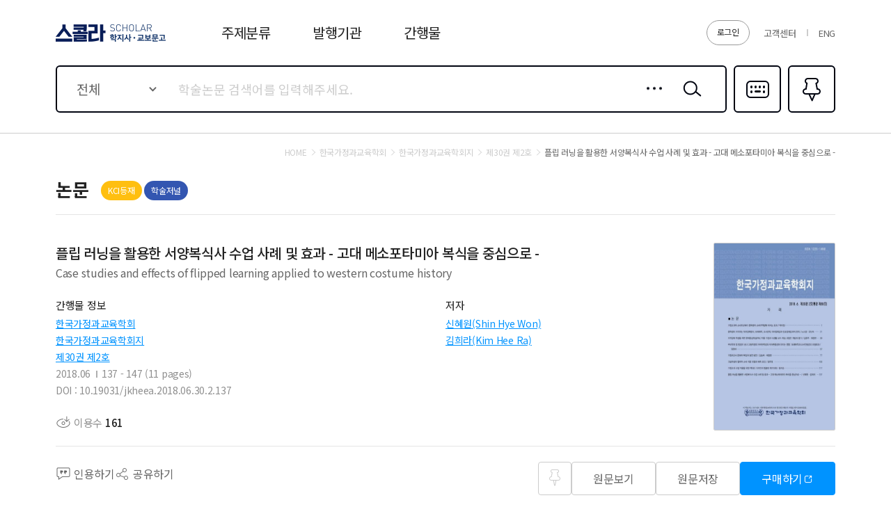

--- FILE ---
content_type: application/javascript
request_url: https://contents.kyobobook.co.kr/sra/fo/js/kb.search.modules.js?v=20220213
body_size: 5949
content:
// 통합 검색 및 상세 검색
//searchTarget : total(전체) productNm(논문), authorNm(저자), acNm(발행기관), journalNm(간행물,권호), titleNm(주제어), absNm(초록)
//acRelation:(Y:메인의 내전공 검색)
var languageInfo = {
	targetId : '#mainSearch'
} 
function searchInfo(_option) {
	
	var defaultOption = {
		page : 1
		, pageRowCount : 20
		, keyword : ""			// 키워드
		, searchTarget:"total"	// 검색 타켓 코드
		, sqnc: ""
		, reSrchYsno: ""	//Y: 포함, N: 미포함, 빈값 재검색 안함
		, reSrchTrgtCode: ""// 재검색 타켓 코드
		, reSearchTerm: ""	// 재검색 키워드
		, reSrchQry: ""		
		, cmdtClstCode: ""
		, issuYr: ""
		, srchFldCode:""
		, srchTypeCode:'including'
		, schlrPoiNum: ""
		, pubcNum: ""
		, excludeSchlrCmdtcode:""
		, section:"001"	//001:내전공 연관학회, 002:자동검색(실시간)검색, 003: 통합검색, 004: 통합상세검색, 005: 논문 상세 키워드(관련) 검색, 006: 메인 이슈키워드(논문), 007: 메인 이슈키워드(간행물) - 제회,  008: 외부제공 간행물 권/호 검색
		, init: false
	}
	
	var _ex = $.extend(true, {}, defaultOption, _option || {});
	
	_ajax.call({
	        option: {
            url: '/external/scholarMainSearchAjax'
            , type: 'POST'
            , data : JSON.stringify(_ex)
            , beforeSend: function(xhr) {
				xhr.setRequestHeader($("meta[name='_csrf_header']").attr("content"), $("meta[name='_csrf_token']").attr("content"));
			}
        },
        done: function(ajaxContext, response , status) {
			var res = response.data;
			if(_ex.section == "002"){// 실시간 검색
				getRealSearchFormat(res, _ex);
			} else if(_ex.section == "005"){// 상세페이지 키워드(관련) 검색
				getArticleDetailFormat(res, _ex);
			} else if(_ex.section == "006"){// 메인 이슈키워드(논문)
				getIssueArticleFormat(res, _ex);
			} else if(_ex.section == "007"){// 메인 이슈키워드(간행물)
				getIssueJournalFormat(res, _ex);
			} else if(_ex.section == "008"){// 외부제공 간행물 권/호 검색
				getJournalBookFormat(res, _ex);
			}else if(_ex.section == "004"){	// 통합상세검색
			    if(_ex.orgSection == '002') {
                    SCHOLAR_GA_SENDER.search.journalInArticle.search(res.resultList.length == 0 ? '_fail' : '');   //간행물 내 논문 검색
                } 
				getSearchFormat(res, _ex);
			} else {// 통합 검색 003
                SCHOLAR_GA_SENDER.search.total.search(_ex, res.resultList.length == 0 ? '_fail' : '');
                getSearchFormat(res, _ex);
            } 
        },
        fail: function(ajaxContext, response, txt, e) {
			if(_ex.section == "003" || _ex.section == "004"){
				$("#totalCount").html(0);
				$(".nodata_type02").show();
				$(".pageNavi_type01").hide();
				$("#SEARCH_BODY_ID").empty();
			}
        }
	});
}

// 008: 외부제공 간행물 권/호 검색
function getJournalBookFormat(arr, _ex){
	var resultList 	= arr.resultList;
	var resList = $('#ARTICLE_ID').empty().show();
	var pageNavi = $('.pageNavi_type01').empty()
	if(!isEmpty(resultList)){
		if(resultList.length > 0){
			for (var index = 0; index < resultList.length; index++) {
				var obj = resultList[index];
				
				/*// 한글 초록 체크
				if(isKoLang()){
					obj.absOpen = 'open';
					obj.lang = 'ko';
					if(isEmpty(obj.ABS_HNGL_CNTT)){
						obj.absOpen = ''
					} else {
						if(isEmpty(obj.ABS_HNGL_CNTT.trim())){
							obj.absOpen = ''
						}
					}
					obj.absCntt = obj.ABS_HNGL_CNTT;
				} else {
					// 영문 초록 체크
					obj.absOpen = 'open';
					obj.lang = 'en';
					if(isEmpty(obj.ABS_ENSN_CNTT)){
						obj.absOpen = ''
					} else {
						if(isEmpty(obj.ABS_ENSN_CNTT.trim())){
							obj.absOpen = ''
						}
					}
					obj.absCntt = obj.ABS_ENSN_CNTT;
				}*/
				
				// 한글 초록 체크				
				if(isKoLang()){
					
					obj.absOpen = 'open';
					obj.lang = 'ko';
					obj.absCntt = obj.ABS_HNGL_CNTT;
										
					/*1. 국문초록 o / 영문초록 o : 국문초록 표시
					2. 국문초록 o / 영문초록 x : 국문초록 표시
					3. 국문초록 x / 영문초록 o : 영문초록 표시*/
					if(isEmpty(obj.ABS_HNGL_CNTT.trim()) && isEmpty(obj.ABS_ENSN_CNTT.trim())){
						obj.absOpen = ''	
					}else if(isEmpty(obj.ABS_HNGL_CNTT) && isNotEmpty(obj.ABS_ENSN_CNTT)){
						obj.lang = 'en';
						obj.absCntt = obj.ABS_ENSN_CNTT;
					}
				
				// 영문 초록 체크					
				} else {
					
					obj.absOpen = 'open';
					obj.lang = 'en';
					obj.absCntt = obj.ABS_ENSN_CNTT;
					
					/*1. 국문초록 o / 영문초록 o : 영문초록 표시
					2. 국문초록 x / 영문초록 o : 영문초록 표시
					3. 국문초록 o / 영문초록 x : 국문초록 표시*/
					if(isEmpty(obj.ABS_ENSN_CNTT.trim()) && isEmpty(obj.ABS_HNGL_CNTT.trim())){
						obj.absOpen = ''	
					}else if(isEmpty(obj.ABS_ENSN_CNTT) && isNotEmpty(obj.ABS_HNGL_CNTT)){
						obj.lang = 'ko';
						obj.absCntt = obj.ABS_HNGL_CNTT;
					}
					
				}
				
				if(isEnLang()){
					obj.dmst_acaj_regist_dvsn_enum_wrth = obj.frng_acaj_regist_dvsn_code;
					obj.ABS_HNGL_CNTT = obj.ABS_ENSN_CNTT;
					obj.ACAJ_FRNG_REGIST_ENSN_NAME = obj.ACAJ_FRNG_REGIST_HNGL_NAME;
					obj.ACAJ_REGIST_HNGL_NAME = obj.ACAJ_REGIST_ENSN_NAME;
					obj.ARTL_NAME = isEmpty(obj.ARTL_ENSN_NAME) ? obj.ARTL_NAME :obj.ARTL_ENSN_NAME;
					obj.ARTL_AUTR_HNGL_NAME = isEmpty(obj.ARTL_AUTR_ENSN_NAME) ?  obj.ARTL_AUTR_HNGL_NAME  : obj.ARTL_AUTR_ENSN_NAME ;
					obj.CMDT_LSC_CODE_NAME = obj.CMDT_LSC_CODE_ENSN_NAME;
					obj.CMDT_MSC_CODE_NAME = isNotEmpty(obj.CMDT_MSC_CODE_ENSN_NAME) ? obj.CMDT_MSC_CODE_ENSN_NAME : obj.CMDT_MSC_CODE_NAME;
					obj.PUBC_SALE_PATR_NAME = obj.PUBC_SALE_PATR_ENSN_NAME;
					obj.VLM_NUMB_NAME = isEmpty(obj.VLM_NUMB_ENSN_NAME) ? obj.VLM_NUMB_NAME :obj.VLM_NUMB_ENSN_NAME;
					obj.ISSU_INTT_NAME = isEmpty(obj.ISSU_INTT_ENSN_NAME) ? obj.ISSU_INTT_NAME : obj.ISSU_INTT_ENSN_NAME
					obj.PUBC_NAME = isEmpty(obj.PUBC_ENSN_NAME) ? obj.PUBC_NAME : obj.PUBC_ENSN_NAME
				}
				
				
				
				if(isNotEmpty(obj.ARTL_AUTR_HNGL_NAME)){
					
					var authName = obj.ARTL_AUTR_HNGL_NAME.split(";");
					var authLen = authName.length;
					var retrunName = ""; 
					
					if (authLen > 3) {
						
						for(var i=0; i<authLen; i++){
							
							if (i>2){
								break;	
							}
							
							if (i==authLen || i == 2){
								var otherCnt = (authLen - 3);
								var authUnit = "외" + otherCnt + "명" ; 	
								retrunName += authName[i].concat(" ".concat(authUnit));		
							}else{
								retrunName += authName[i].concat(";");	
							}
							
						} 
						
						obj.ARTL_AUTR_HNGL_NAME = retrunName;
					}
					
				}
				
				if(isNotEmpty(obj.ISSU_DATE) && obj.ISSU_DATE.length >= 6){
					obj.ISSU_DATE = obj.ISSU_DATE.substring(0,4) + "." + obj.ISSU_DATE.substring(4,6);
				}
				
				// 미등재명 명칭 제거(영문)
				if(obj.FRNG_ACAJ_REGIST_DVSN_ENUM_WRTH == "999"){
					obj.ACAJ_REGIST_ENSN_NAME = "";
				}
				
				// 미등재명 명칭 제거(한글)
				if(obj.DMST_ACAJ_REGIST_DVSN_ENUM_WRTH == "999"){
					obj.ACAJ_REGIST_HNGL_NAME = "";
				}
				
				// 영문/한글 둘다 있다면 우선순위로 영문 노출
				obj.ACAJ_REGIST_NAME = obj.ACAJ_REGIST_ENSN_NAME;
				if(isEmpty(obj.ACAJ_REGIST_ENSN_NAME)){
					obj.ACAJ_REGIST_NAME = obj.ACAJ_REGIST_HNGL_NAME;
				}
				
                resList.append(fnFormatObject('#ARTICLE_FORMAT', obj));
            }
            
            pageNavi.append(arr.paging);
            $(".nodata_type02").hide();
			$(".pageNavi_type01").show();
            $("#totalCount").html(commaAmt(arr.totalCount));
            language.init();
        } else {
			$("#totalCount").html(0);
			$(".nodata_type02").show();
			$(".pageNavi_type01").hide();
			$("#keywordTxt").text(_ex.reSearchTerm);
		}
	} else {
		$("#totalCount").html(0);
		$(".nodata_type02").show();
		$(".pageNavi_type01").hide();
		$("#keywordTxt").text(_ex.reSearchTerm);
	}
}

// 006: 메인 이슈키워드(논문)
function getIssueArticleFormat(arr, _ex){
	var resultList 	= arr.resultList;
	var resList = $('#ISSUE_KEYWORD_ID').empty().show();
	if(!isEmpty(resultList)){
		if(resultList.length > 0){
			for (var index = 0; index < resultList.length; index++) {
				var obj = resultList[index];
				
				if(isNotEmpty(obj.ISSU_DATE) && obj.ISSU_DATE.length >= 6){
					obj.ISSU_DATE = obj.ISSU_DATE.substring(0,4) + "." + obj.ISSU_DATE.substring(4,6);
				}
				
				// 해외 등재 정보 초기화(영문)
				if("None" == obj.ACAJ_FRNG_REGIST_ENSN_NAME){
					obj.ACAJ_FRNG_REGIST_ENSN_NAME = "";
				}
				
				// 해외 등재 정보 초기화(한글)
				if("선택없음" == obj.ACAJ_FRNG_REGIST_HNGL_NAME || "미등재" == obj.ACAJ_FRNG_REGIST_HNGL_NAME){
					obj.ACAJ_FRNG_REGIST_HNGL_NAME = "";
				}
				
				var orgRegistName = "";
				orgRegistName = obj.ACAJ_FRNG_REGIST_HNGL_NAME;
				
				if(orgRegistName == "") {
                    orgRegistName = obj.ACAJ_REGIST_HNGL_NAME;
                    
                    if("선택없음" == obj.ACAJ_REGIST_HNGL_NAME || "미등재" == obj.ACAJ_REGIST_HNGL_NAME){
                        orgRegistName = "";
                    }
                }
                
                if(isEnLang()){
                    orgRegistName = obj.ACAJ_FRNG_REGIST_ENSN_NAME
                    if(orgRegistName == "") {
                        orgRegistName = obj.ACAJ_REGIST_ENSN_NAME;
                    }
                    
                    if("None" == obj.ACAJ_REGIST_ENSN_NAME){
                        orgRegistName = "";
                    }
                }
                
                obj.ACAJ_REGIST_NAME = orgRegistName;
				
				if(isEnLang()){
					obj.dmst_acaj_regist_dvsn_enum_wrth = obj.frng_acaj_regist_dvsn_code;
					obj.ABS_HNGL_CNTT = obj.ABS_ENSN_CNTT;
					obj.ACAJ_FRNG_REGIST_HNGL_NAME = obj.ACAJ_FRNG_REGIST_ENSN_NAME;	
					obj.ACAJ_REGIST_HNGL_NAME = obj.ACAJ_REGIST_ENSN_NAME;
					
					obj.ARTL_AUTR_CARD_HNGL_NAME = obj.ARTL_AUTR_CARD_ENSN_NAME;
					obj.CMDT_LSC_CODE_NAME = obj.CMDT_LSC_CODE_ENSN_NAME;
					obj.CMDT_MSC_CODE_NAME = isEmpty(obj.CMDT_MSC_CODE_ENSN_NAME) ? obj.CMDT_MSC_CODE_ENSN_NAME : obj.CMDT_MSC_CODE_NAME;
					obj.PUBC_SALE_PATR_NAME = obj.PUBC_SALE_PATR_ENSN_NAME;
				}
				
				if(isEnLang() && obj.ARTL_ENSN_NAME != ''){
					obj.ARTL_NAME = obj.ARTL_ENSN_NAME;
				}	
				
                resList.append(fnFormatObject('#ISSUE_ARTICLE_FORMAT', obj));
                if((index+1) >=_ex.pageRowCount){
					break;
				}
            }
        } 
	} 
}

// 005: 상세 키워드(관련) 검색
function getArticleDetailFormat(arr, _ex){
	var resultList 	= arr.resultList;
	var resList = $('#RELATION_ID').empty().show();
	if(!isEmpty(resultList)){
		if(resultList.length > 0){
            var _tempCount = 0;
			for (var index = 0; index < resultList.length; index++) {
				var obj = resultList[index];
				
				if(_ex.excludeSchlrCmdtcode != obj.SCHLR_CMDTCODE){
					
					// 해외 등재 정보 초기화(영문)
					if("None" == obj.ACAJ_FRNG_REGIST_ENSN_NAME){
						obj.ACAJ_FRNG_REGIST_ENSN_NAME = "";
					}
					
					// 해외 등재 정보 초기화(한글)
					if("선택없음" == obj.ACAJ_FRNG_REGIST_HNGL_NAME || "미등재" == obj.ACAJ_FRNG_REGIST_HNGL_NAME){
						obj.ACAJ_FRNG_REGIST_HNGL_NAME = "";
					}
					
					if(isEnLang()){
						obj.dmst_acaj_regist_dvsn_enum_wrth = obj.frng_acaj_regist_dvsn_code;
						obj.ABS_HNGL_CNTT = obj.ABS_ENSN_CNTT;
						obj.ACAJ_FRNG_REGIST_HNGL_NAME = obj.ACAJ_FRNG_REGIST_ENSN_NAME;	
						obj.ACAJ_REGIST_HNGL_NAME = obj.ACAJ_REGIST_ENSN_NAME;
						
						obj.ARTL_AUTR_HNGL_NAME = obj.ARTL_AUTR_ENSN_NAME;
						obj.CMDT_LSC_CODE_NAME = obj.CMDT_LSC_CODE_ENSN_NAME;
						obj.CMDT_MSC_CODE_NAME = isEmpty(obj.CMDT_MSC_CODE_ENSN_NAME) ? obj.CMDT_MSC_CODE_ENSN_NAME : obj.CMDT_MSC_CODE_NAME;
						obj.PUBC_SALE_PATR_NAME = obj.PUBC_SALE_PATR_ENSN_NAME;
						
						obj.ARTL_NAME = isEmpty(obj.ARTL_ENSN_NAME) ? obj.ARTL_NAME :obj.ARTL_ENSN_NAME;
                        obj.VLM_NUMB_NAME = isEmpty(obj.VLM_NUMB_ENSN_NAME) ? obj.VLM_NUMB_NAME :obj.VLM_NUMB_ENSN_NAME;
                        obj.ISSU_INTT_NAME = isEmpty(obj.ISSU_INTT_ENSN_NAME) ? obj.ISSU_INTT_NAME : obj.ISSU_INTT_ENSN_NAME
                        obj.PUBC_NAME = isEmpty(obj.PUBC_ENSN_NAME) ? obj.PUBC_NAME : obj.PUBC_ENSN_NAME
					}
					
					var orgRegistName = "";
					if(isNotEmpty(obj.ACAJ_FRNG_REGIST_HNGL_NAME)){
						orgRegistName = obj.ACAJ_FRNG_REGIST_HNGL_NAME;
						if(isNotEmpty(obj.ACAJ_REGIST_HNGL_NAME)){
							orgRegistName += "," + obj.ACAJ_REGIST_HNGL_NAME
						}
					} else {
						if(isNotEmpty(obj.ACAJ_REGIST_HNGL_NAME)){
							orgRegistName = obj.ACAJ_REGIST_HNGL_NAME
						}
					}
					
					obj.ACAJ_REGIST_NAME = "";
					if(isNotEmpty(orgRegistName)){
						//SCI, SCIE, SSCI, A&HC, ESCI, SCOPUS, KCI우수등재, KCI등재, KCI등재후보
						var _registName = [];
						if(isEnLang()){
							_registName = ['SCI', 'SCIE', 'SSCI', 'A&HC', 'ESCI', 'SCOPUS', 'KCI Excelle', 'KCI Accredi', 'KCI Candid'];
						} else {
							_registName = ['SCI', 'SCIE', 'SSCI', 'A&HC', 'ESCI', 'SCOPUS', 'KCI 우수등재', 'KCI 등재', 'KCI 등재후보'];
						}
						
						var _orgRegistName = orgRegistName.split(",");
						var _break = false;
						for(var a = 0; a <_registName.length; a++){
							for(var b = 0; b <_orgRegistName.length; b++){
								if($.trim(_registName[a]) == $.trim(_orgRegistName[b])){
									obj.ACAJ_REGIST_NAME = $.trim(_orgRegistName[b]);
									_break = true;
									break;
								}
							}
							if(_break){
								break;
							}
						}
					}
					
					if(isNotEmpty(obj.ISSU_DATE) && obj.ISSU_DATE.length >= 6){
                        obj.ISSU_DATE = obj.ISSU_DATE.substring(0,4) + "." + obj.ISSU_DATE.substring(4,6);
                    } 
					
	                resList.append(fnFormatObject('#RELATION_FORMAT', obj));
	                _tempCount = _tempCount+1;
	                
	                if(_tempCount >= 5){
						break;
					}
				} 
            }
            
            $("#relationSection").show();
        } else {
			$("#relationSection").hide();
		}
	} else {
		$("#relationSection").hide();
	}
}

// 002: 실시간 검색
function getRealSearchFormat(arr, _ex){
	// 간행물
	var journalTotalCount 	= arr.journalTotalCount;
	var journalResultList 	= arr.journalResultList;
	var journalResList = $('#MAIN_JOURNAL_SEARCH_ID').empty();
	if(journalTotalCount > 0){
		var res = journalResultList;
		if(!isEmpty(res)){
			if(res.length > 0){
				for (var index = 0; index < res.length; index++) {
	                var obj = res[index];
	                journalResList.append(fnFormatObject('#REAL_SEARCH_FORMAT', obj));
	                
	                if((index+1) >=_ex.pageRowCount){
						break;
					}
	            }
	        }
		}
	}
	// 논문
	var artiTotalCount 	= arr.artiTotalCount;
	var artiResultList 	= arr.artiResultList;
	var resList = $('#MAIN_ARTICLE_SEARCH_ID').empty();
	if(artiTotalCount > 0){
		var res = artiResultList;
		if(!isEmpty(res)){
			if(res.length > 0){
				for (var index = 0; index < res.length; index++) {
	                var obj = res[index];
	                resList.append(fnFormatObject('#REAL_ARTICLE_SEARCH_FORMAT', obj));
	                
	                if((index+1) >=_ex.pageRowCount){
						break;
					}
	            }
	        }
		}
	}
}

// 001: 메인 - 내전공
function getMyAcademyFormat(arr, _ex){
	var resultSize 	= arr.groupAcademyResult.groupResultSize;
	var ids 		= arr.groupAcademyResult.ids;
	var values 		= arr.groupAcademyResult.values;
	var academySrvc 	= arr.groupAcademySrvcResult;	// DB 체크 값
	if(resultSize > 0){
		var res = searchformatAcademyObj(ids, values, academySrvc);
		var resList = $('#ACADEMY_SEARCH_ID').empty().show();
		if(!isEmpty(res)){
			if(res.length > 0){
				for (var index = 0; index < res.length; index++) {
	                var obj = res[index];
	                resList.append(fnFormatObject('#ACADEMY_SEARCH_FORMAT', obj));
	                
	                if((index+1) >=_ex.pageRowCount){
						break;
					}
	            }
	        }
		}
	} else {
		$('#ACADEMY_SEARCH_ID').empty()
	}
}

// 통합검색
function getSearchFormat(arr, _ex){
	// 논문
	var totalCount 	= arr.totalCount;
	var dgctSchlrCmdtcodeList = getPinList();
	var res 		= arr.resultList;
	var resList = $('#SEARCH_BODY_ID').empty().show();
	var pageNavi = $('.pageNavi_type01').empty()
	
	// 재검색 쿼리 세킹
	pageInfo.reSrchQry = arr.reSrchQry;
	$("#reSearchPopBtn").hide();	// 재검색 버튼 초기화

	// 논문 세팅
	if(!isEmpty(res)){
		if(res.length > 0){
			for (var index = 0; index < res.length; index++) {
                var obj = res[index];
                
                obj.pinCss = '';
				obj.pinON = '';
                for (var indexSub = 0; indexSub < dgctSchlrCmdtcodeList.length; indexSub++) {
					if(obj.SCHLR_CMDTCODE == dgctSchlrCmdtcodeList[indexSub]){
						obj.pinCss = 'on';
						obj.pinON = 'pinON';
					}
				}
				
				// 한글 초록 체크				
				if(isKoLang()){
					
					obj.absOpen = 'open';
					obj.lang = 'ko';
					obj.absCntt = obj.ABS_HNGL_CNTT;
										
					/*1. 국문초록 o / 영문초록 o : 국문초록 표시
					2. 국문초록 o / 영문초록 x : 국문초록 표시
					3. 국문초록 x / 영문초록 o : 영문초록 표시*/
					if(isEmpty(obj.ABS_HNGL_CNTT.trim()) && isEmpty(obj.ABS_ENSN_CNTT.trim())){
						obj.absOpen = ''	
					}else if(isEmpty(obj.ABS_HNGL_CNTT) && isNotEmpty(obj.ABS_ENSN_CNTT)){
						obj.lang = 'en';
						obj.absCntt = obj.ABS_ENSN_CNTT;
					}
				
				// 영문 초록 체크					
				} else {
					
					obj.absOpen = 'open';
					obj.lang = 'en';
					obj.absCntt = obj.ABS_ENSN_CNTT;
					
					/*1. 국문초록 o / 영문초록 o : 영문초록 표시
					2. 국문초록 x / 영문초록 o : 영문초록 표시
					3. 국문초록 o / 영문초록 x : 국문초록 표시*/
					if(isEmpty(obj.ABS_ENSN_CNTT.trim()) && isEmpty(obj.ABS_HNGL_CNTT.trim())){
						obj.absOpen = ''	
					}else if(isEmpty(obj.ABS_ENSN_CNTT) && isNotEmpty(obj.ABS_HNGL_CNTT)){
						obj.lang = 'ko';
						obj.absCntt = obj.ABS_HNGL_CNTT;
					}
					
				}
				
				if(isNotEmpty(obj.ISSU_DATE) && obj.ISSU_DATE.length >= 6){
					obj.ISSU_DATE = obj.ISSU_DATE.substring(0,4) + "." + obj.ISSU_DATE.substring(4,6);
				}
				
				// 해외 등재 정보 초기화(영문)
				if("None" == obj.ACAJ_FRNG_REGIST_ENSN_NAME){
					obj.ACAJ_FRNG_REGIST_ENSN_NAME = "";
				}
				
				// 해외 등재 정보 초기화(한글)
				if("미등재" == obj.ACAJ_FRNG_REGIST_HNGL_NAME){
					obj.ACAJ_FRNG_REGIST_HNGL_NAME = "";
				}

				if(isEnLang()){
					obj.dmst_acaj_regist_dvsn_enum_wrth = obj.frng_acaj_regist_dvsn_code;
					obj.ABS_HNGL_CNTT = obj.ABS_ENSN_CNTT;
					obj.ACAJ_FRNG_REGIST_HNGL_NAME = obj.ACAJ_FRNG_REGIST_ENSN_NAME;	
					obj.ACAJ_REGIST_HNGL_NAME = obj.ACAJ_REGIST_ENSN_NAME;
					
					obj.ARTL_AUTR_HNGL_NAME = obj.ARTL_AUTR_ENSN_NAME;
					obj.CMDT_LSC_CODE_NAME = obj.CMDT_LSC_CODE_ENSN_NAME;
					obj.CMDT_MSC_CODE_NAME = isEmpty(obj.CMDT_MSC_CODE_ENSN_NAME) ? obj.CMDT_MSC_CODE_ENSN_NAME : obj.CMDT_MSC_CODE_NAME;
					obj.PUBC_SALE_PATR_NAME = obj.PUBC_SALE_PATR_ENSN_NAME;
					
					obj.ARTL_NAME = isEmpty(obj.ARTL_ENSN_NAME) ? obj.ARTL_NAME :obj.ARTL_ENSN_NAME;
					obj.VLM_NUMB_NAME = isEmpty(obj.VLM_NUMB_ENSN_NAME) ? obj.VLM_NUMB_NAME :obj.VLM_NUMB_ENSN_NAME;
                    obj.ISSU_INTT_NAME = isEmpty(obj.ISSU_INTT_ENSN_NAME) ? obj.ISSU_INTT_NAME : obj.ISSU_INTT_ENSN_NAME
                    obj.PUBC_NAME = isEmpty(obj.PUBC_ENSN_NAME) ? obj.PUBC_NAME : obj.PUBC_ENSN_NAME
				}
				
				var orgRegistName = "";
				if(isNotEmpty(obj.ACAJ_FRNG_REGIST_HNGL_NAME)){
					orgRegistName = obj.ACAJ_FRNG_REGIST_HNGL_NAME;
					if(isNotEmpty(obj.ACAJ_REGIST_HNGL_NAME)){
						orgRegistName += "," + obj.ACAJ_REGIST_HNGL_NAME
					}
				} else {
					if(isNotEmpty(obj.ACAJ_REGIST_HNGL_NAME)){
						orgRegistName = obj.ACAJ_REGIST_HNGL_NAME
					}
				}
				
				obj.ACAJ_REGIST_NAME = "";
				if(isNotEmpty(orgRegistName)){
					//SCI, SCIE, SSCI, A&HC, ESCI, SCOPUS, KCI우수등재, KCI등재, KCI등재후보
					var _registName = [];
					if(isEnLang()){
						_registName = ['SCI', 'SCIE', 'SSCI', 'A&HCI', 'ESCI', 'SCOPUS', 'KCI Excelle', 'KCI Accredi', 'KCI Candid'];
					} else {
						_registName = ['SCI', 'SCIE', 'SSCI', 'A&HC', 'ESCI', 'SCOPUS', 'KCI우수등재', 'KCI등재', 'KCI등재후보'];
					}
					
					var _orgRegistName = orgRegistName.split(",");
					var _break = false;
					
					for(var a = 0; a <_registName.length; a++){
						for(var b = 0; b <_orgRegistName.length; b++){
							if($.trim(_registName[a]) == $.trim(_orgRegistName[b])){
								obj.ACAJ_REGIST_NAME = $.trim(_orgRegistName[b]);
								_break = true;
								break;
							}
						}
						if(_break){
							break;
						}
					}
				}
				
				obj.freeMsg = ""
				if(obj.FREE_YSNO == 'Y'){
				   if(obj.AUTR_ARTL_YSNO == 'Y' || obj.VENDR_DVSN_CODE == '04'){
				      obj.freeMsg = language.getText('free_article_author_msg');
				   } else {
				      obj.freeMsg = language.getText('free_article_msg');
				   }
				}
				
				obj.DWNL_NUM = commaAmt(obj.DWNL_NUM)
				
                var orgName = obj.ARTL_AUTR_HNGL_NAME
                var autrNames = orgName.split(';');
                var autrName = '';
                
                if(autrNames.length > 3) {
                    var count = autrNames.length - 3;
                    for(var i=0; i<3; i++) {
                        var formatname = autrNames[i] + ', '
                        if(i == 2) {
                            formatname = autrNames[i]
                        }
                        autrName += formatname
                    }
                    obj.ARTL_AUTR_HNGL_NAME = autrName + ' 외 ' + count + '명'
                } else {
                    for(var j=0; j<autrNames.length; j++) {
                        var formatname = autrNames[j] + ', '
                        if(j == autrNames.length-1) {
                            formatname = autrNames[j]
                        }
                        autrName += formatname
                    }
                    obj.ARTL_AUTR_HNGL_NAME = autrName
                }
                
                if(isEmpty($("#userId").val()) && obj.FREE_YSNO == 'N' && obj.SALE_PRHB_YSNO == 'N') {
                    obj.userId = ''
                } else {
                    obj.userId = 'no';
                }
                
                if(obj.VENDR_DVSN_CODE != '04') {
                    obj.vendrCheck = 'Y'
                } else {
                    if(obj.ARTL_FILE_YSNO == 'Y') {
                        obj.vendrCheck = 'Y'
                    } else {
                        obj.vendrCheck = 'N'
                    }
                }
				
                resList.append(fnFormatObject('#SEARCH_BODY_FORMAT', obj));
            }
            $(".nodata_type02").hide();
			$(".pageNavi_type01").show();
            $("#totalCount").html(commaAmt(totalCount));
        	pageNavi.append(arr.paging)
        } else {
			$("#totalCount").html(0);
			$(".nodata_type02").show();
			$(".pageNavi_type01").hide();
			if(isEnLang()){
				//$("#searchEnkeyword").text("'" + _ex.keyword+ "'");
			} else {
				//$("#searchKokeyword").text( _ex.keyword);
			}
		}
	} else {
		$("#totalCount").html(0);
		$(".nodata_type02").show();
		$(".pageNavi_type01").hide();
		if(isEnLang()){
			//$("#searchEnkeyword").text("'" + _ex.keyword+ "'");
		} else {
			//$("#searchKokeyword").text( _ex.keyword);
		}
	}
	
	if(_ex.init){
		
		// 간행물 구분
		var journalTypeSize 	= arr.groupJournalTypeResult.groupResultSize;
		var journalTypeIds 		= arr.groupJournalTypeResult.ids;
		var journalTypeValues 	= arr.groupJournalTypeResult.values;
		if(journalTypeSize > 0){
			var res = searchEngformatObj(journalTypeIds, journalTypeValues);
			var resList = $('#SEARCH_JOURNAL_CODE_ID').empty().show();
			for (var index = 0; index < res.length; index++) {
                var obj = res[index];
                obj.name = 'journalTypeCheckNm'
                resList.append(fnFormatObject('#SEARCH_FORMAT', obj));
            }
            $("#SEARCH_JOURNAL_CODE_ID").parent().parent().show()
		} else {
			$("#SEARCH_JOURNAL_CODE_ID").parent().parent().remove();
		}
		
		// 국내 등재
		var regSize 	= arr.groupRegResult.groupResultSize;
		var regIds 		= arr.groupRegResult.ids;
		var regIdValues 	= arr.groupRegResult.values;
		if(regSize > 0){
			var res = searchEngformatObj(regIds, regIdValues);
			var resList = $('#SEARCH_ACAJ_REGIST_INFM').empty().show();
			for (var index = 0; index < res.length; index++) {
                var obj = res[index];
                obj.name = 'regCheckNm'
                resList.append(fnFormatObject('#SEARCH_FORMAT', obj));
            }
            $("#SEARCH_ACAJ_REGIST_INFM").parent().parent().show()
		} else {
			$("#SEARCH_ACAJ_REGIST_INFM").parent().parent().remove();
		}
		
		// 년도별
		var yearSize 	= arr.groupYearResult.groupResultSize;
		var yearIds 	= arr.groupYearResult.ids;
		var yearValues 	= arr.groupYearResult.values;
		if(yearSize > 0){
			var resYear = searchYearformatObj(yearIds, yearValues);
			var resList = $('#SEARCH_YEAR_ID').empty().show();
			if(!isEmpty(resYear)){
				if(resYear.length > 0){
					
					if(resYear.length <= 10){
						$("#searchYearBtn").parent().remove();
					}
					
					for (var index = 0; index < resYear.length; index++) {
		                var obj = resYear[index];
		                obj.name = 'yearCheckNm'
		                resList.append(fnFormatObject('#SEARCH_FORMAT', obj));
		                
		                if(index+1 >= 10){
							var yearCnt = 10;
							$("#searchYearBtn").show();
							$("#searchYearBtn").off().on('click', function(){
								
								if(yearSize >= yearCnt){
									for (indexSub = yearCnt; indexSub < (yearCnt + 10); indexSub++) {
										if(yearSize > indexSub){
											var objSub = resYear[indexSub];
											objSub.name = 'yearCheckNm';
											$('#SEARCH_YEAR_ID').append(fnFormatObject('#SEARCH_FORMAT', objSub));
										} else {
											$("#searchYearBtn").parent().remove();
											break;
										}
									}
									yearCnt = yearCnt + 10;
								} else {
									$("#searchYearBtn").parent().remove();
								}
							})							
							break;
						}
		            }
		        }
			} 
			$("#SEARCH_YEAR_ID").parent().parent().show()
		} else {
			$("#searchYearBtn").parent().remove();
			$("#SEARCH_YEAR_ID").parent().parent().remove();
		}
		
		// 분류별
		var categorySize 	= arr.groupCategoryResult.groupResultSize;
		var categoryIds 	= arr.groupCategoryResult.ids;
		var categoryValues 	= arr.groupCategoryResult.values;
		if(categorySize > 0){
			var res = searchformatObj(categoryIds, categoryValues);
			var resList = $('#SEARCH_CATEGORY_ID').empty().show();
			if(!isEmpty(res)){
				if(res.length > 0){
					for (var index = 0; index < res.length; index++) {
		                var obj = res[index];
		                obj.name = 'categoryCheckNm'
		                resList.append(fnFormatObject('#SEARCH_FORMAT', obj));
		            }
		        }
			}
		} else {
			$("#SEARCH_CATEGORY_ID").parent().parent().remove();
		}
		
		// 발행기관
		var academySize 	= arr.groupAcademyResult.groupResultSize;
		var academyIds 		= arr.groupAcademyResult.ids;
		var academyValues 	= arr.groupAcademyResult.values;
		var academySrvc 	= arr.groupAcademySrvcResult;	// DB 체크 값
		if(academySize > 0){
			var resAcademy = searchformatAcademyObj(academyIds, academyValues, academySrvc);
			var resList = $('#SEARCH_ACADEMY_ID').empty().show();
			if(!isEmpty(resAcademy)){
				if(resAcademy.length > 0){
					
					if(resAcademy.length <= 10){
						$("#searchAcademyBtn").parent().remove();
					}
					
					for (var index = 0; index < resAcademy.length; index++) {
		                var obj = resAcademy[index];
		                obj.name = 'academyCheckNm';
		                resList.append(fnFormatObject('#SEARCH_FORMAT', obj));
		                
		                if(index+1 >= 10){
							var academyCnt = 10;
							$("#searchAcademyBtn").show();
							$("#searchAcademyBtn").off().on('click', function(){
								if(resAcademy.length >= academyCnt){
									for (indexSub = academyCnt; indexSub < (academyCnt + 10); indexSub++) {
										if(academySize > indexSub){
											var objSub = resAcademy[indexSub];
											objSub.name = 'academyCheckNm';
											$('#SEARCH_ACADEMY_ID').append(fnFormatObject('#SEARCH_FORMAT', objSub));
										} else {
											$("#searchAcademyBtn").parent().remove();
											break;
										}
									}
									academyCnt = academyCnt + 10;
								} else {
									$("#searchAcademyBtn").parent().remove();
								}
							})							
							break;
						}
		            }
		        }
			}
			$("#SEARCH_ACADEMY_ID").parent().parent().show()
		} else {
			$("#searchAcademyBtn").parent().remove();
			$("#SEARCH_ACADEMY_ID").parent().parent().remove();
		}
		
		// 간행물
		var journalSize 	= arr.groupJournalResult.groupResultSize;
		var journalIds 		= arr.groupJournalResult.ids;
		var journalValues 	= arr.groupJournalResult.values;
		if(journalSize > 0){
			var resJournal = searchformatObj(journalIds, journalValues);
			var resList = $('#SEARCH_JOURNAL_ID').empty().show();
			if(!isEmpty(resJournal)){
				if(resJournal.length > 0){
					
					if(resYear.length <= 10){
						$("#searchJournalBtn").parent().remove();
					}
					
					for (var index = 0; index < resJournal.length; index++) {
		                var obj = resJournal[index];
		                obj.name = 'journalCheckNm';
		                resList.append(fnFormatObject('#SEARCH_FORMAT', obj));
		                
		                if(index+1 >= 10){
							var journalCnt = 10;
							$("#searchJournalBtn").show();
							$("#searchJournalBtn").off().on('click', function(){
								if(journalSize >= journalCnt){
									for (indexSub = journalCnt; indexSub < (journalCnt + 10); indexSub++) {
										if(journalSize > indexSub){
											var objSub = resJournal[indexSub];
											objSub.name = 'journalCheckNm';
											$('#SEARCH_JOURNAL_ID').append(fnFormatObject('#SEARCH_FORMAT', objSub));
										}else {
											$("#searchJournalBtn").parent().remove();
											break;
										}
									}
									journalCnt = journalCnt + 10;
								} else {
									$("#searchJournalBtn").parent().remove();
								}
							})							
							break;
						}
		            }
		        }
			}
			$("#SEARCH_JOURNAL_ID").parent().parent().show();
		} else {
			$("#searchJournalBtn").parent().remove();
			$("#SEARCH_JOURNAL_ID").parent().parent().remove();
		}
	}
}

function searchDetail(_option) {
	
	var defaultOption = {
		 keyword : ""					// 키워드
		, keywordSub : ""				// 논문 키워드
		, searchTargetSub:"productNm"	// 검색 논문 타켓 코드
		, srchTypeCode:'including'
		, section:'' //001: 발행기관, 002: 간행물, 003: 권/호
	}
	
	var _ex = $.extend(true, {}, defaultOption, _option || {});
	
	var searchKeywordList = [];
	if(_ex.section == '001'){
		searchKeywordList.push('acNm&&');	
	} else if(_ex.section == '002'){
		searchKeywordList.push('journalNm&&');	
	} else if(_ex.section == '003'){
		searchKeywordList.push('bookNm&&');	
	}
	
	searchKeywordList.push(_ex.keyword+"&&");
	searchKeywordList.push('AND@');
	searchKeywordList.push('productNm&&');
	searchKeywordList.push(_ex.keywordSub+"&&");
	searchKeywordList.push('AND');
	
	var option = {};
	option.searchKeywordList = searchKeywordList.join("");
	option.srchTypeCode = 'including';
    option.section = "004";
    option.orgSection = _ex.section;
    setSessionStorage("SEARCH_INFO", option);
    goUrlAfterHash('/search/detail/article');
}

// 검색 배열 재 조합
function searchYearformatObj(ids, values){
	var _arr = new Array();
	for (var index = 0; index < ids.length; index++) {
		try{
			var obj = {
				title : ids[index]
				,key : ids[index]
				,count: commaAmt(values[index])
			}
			_arr.push(obj);
		} catch (e) {
		}
		
	}
	return _arr;
}

// 검색 배열 재 조합
function searchformatObj(ids, values){
	var _arr = new Array();
	for (var index = 0; index < ids.length; index++) {
		try{
			var _id = ids[index].split("@")
			
			if(isNotEmpty(_id[0])){
				if(isNotEmpty(_id[1])){
					//var _arr = new Array();
					var obj = {
						title : _id[0]
						,key : _id[1]
						,count: commaAmt(values[index])
					}
					_arr.push( obj);
				}
			}
		} catch (e) {
		}
		
	}
	return _arr;
}

// 검색 배열 재 조합
function searchformatAcademyObj(ids, values, academySrvc){
	var _arr = new Array();
	var individualCount = 0;
	if(isEmpty(academySrvc)){ 
		for (var index = 0; index < ids.length; index++) {
			try{
				var _id = ids[index].split("@")
				
				if(isNotEmpty(_id[0])){
					if(isNotEmpty(_id[1])){
							if(_id[1] == 10432){
								// 개인 저작물 예외처리
								individualCount +=  values[index];
							} else {
								var obj = {
									title : _id[0]
									,key : _id[1]
									,count: commaAmt(values[index])
								}
								_arr.push( obj);	
							}
						}
					}
			} catch (e) {
			}
		}
	} else {
		for (var index = 0; index < ids.length; index++) {
			try{
				var _id = ids[index].split("@")
				
				if(isNotEmpty(_id[0])){
					if(isNotEmpty(_id[1])){
						
						for (var acIndex = 0; acIndex < academySrvc.length; acIndex++) {
							var acInfo = academySrvc[acIndex];
							if(_id[1] == acInfo.schlrPoiNum){
								if(acInfo.srvcYsno == "Y" && acInfo.useYsno == "Y" ){
									if(_id[1] == 10432){
										// 개인 저작물 예외처리
										individualCount +=  values[index];
									} else {
										var obj = {
											title : _id[0]
											,key : _id[1]
											,count: commaAmt(values[index])
										}
										_arr.push( obj);	
									}
								}
								break;
							}
						}
					}
				}
			} catch (e) {
			}
		}
	}
	
	if(individualCount > 0){
		var obj = {
			title : '개인저작물'
			,key :  10432
			,count: commaAmt(individualCount)
		}
		_arr.push( obj);	
	}
	return _arr;
}

// 검색 배열 재 조합
function searchEngformatObj(ids, values){
	var _arr = new Array();
	for (var index = 0; index < ids.length; index++) {
		try{
			var _id = ids[index].split("@")
			//var _arr = new Array();
			var obj = {
				title :isKoLang() ? _id[0] : _id[1] 
				,key : _id[2]
				,count: commaAmt(values[index])
			}
			_arr.push( obj);
		} catch (e) {
		}
		
	}
	return _arr;
}